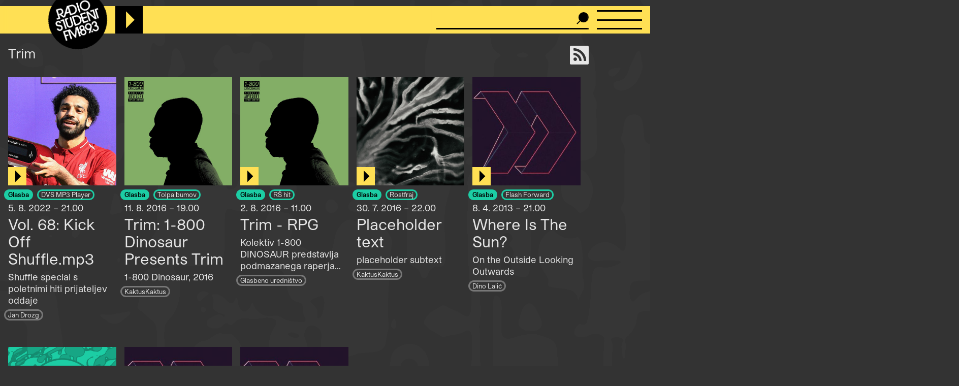

--- FILE ---
content_type: text/html; charset=UTF-8
request_url: https://radiostudent.si/ustvarjalci/trim
body_size: 7222
content:
<!DOCTYPE html>
<html lang="sl" dir="ltr" prefix="og: https://ogp.me/ns#">
  <head>
    <meta charset="utf-8" />
<script>var _paq = _paq || [];(function(){var u=(("https:" == document.location.protocol) ? "https://anal.radiostudent.si/" : "http://anal.radiostudent.si/");_paq.push(["setSiteId", "1"]);_paq.push(["setTrackerUrl", u+"matomo.php"]);_paq.push(["setDoNotTrack", 1]);if (!window.matomo_search_results_active) {_paq.push(["trackPageView"]);}_paq.push(["setIgnoreClasses", ["no-tracking","colorbox"]]);_paq.push(["enableLinkTracking"]);var d=document,g=d.createElement("script"),s=d.getElementsByTagName("script")[0];g.type="text/javascript";g.defer=true;g.async=true;g.src=u+"matomo.js";s.parentNode.insertBefore(g,s);})();</script>
<meta name="robots" content="index, follow" />
<link rel="canonical" href="https://radiostudent.si/ustvarjalci/trim" />
<meta property="og:site_name" content="Radio Študent" />
<meta property="og:url" content="https://radiostudent.si/ustvarjalci/trim" />
<meta name="twitter:card" content="summary" />
<meta name="twitter:site" content="@radiostudent" />
<meta name="twitter:title" content="Trim" />
<meta name="twitter:creator" content="@radiostudent" />
<meta name="Generator" content="Drupal 11 (https://www.drupal.org)" />
<meta name="MobileOptimized" content="width" />
<meta name="HandheldFriendly" content="true" />
<meta name="viewport" content="width=device-width, initial-scale=1.0" />
<link rel="icon" href="/sites/default/files/favicon_3.ico" type="image/vnd.microsoft.icon" />

    <meta name="theme-color" content="#ffd200" />
    <title>Trim | Radio Študent</title>
    <link rel="stylesheet" media="all" href="/sites/default/files/css/css_7QG5zM5fhf5SlkHakfQIfcJ5YBR4EbU1Rs7csXeG3E0.css?delta=0&amp;language=sl&amp;theme=ereshnv&amp;include=eJw9i1EOgzAMQy-UNUdCbZOxipCgpGVw-6Ex7cd-1pPrwtS6-ZRrNadmin9KTzftrATVxLzYgZvkpsDO8dIdZ7GS5RH9lKYz8NGvXpB8bFnSb4LHtDd-B14vG145IM7ovGLJwXC7b6bVaAh_AAYsOmg" />
<link rel="stylesheet" media="all" href="/sites/default/files/css/css_6-hHNKz8IBFZZFIaH044v5LJjm1c4Kz9JBD-o0CvYnI.css?delta=1&amp;language=sl&amp;theme=ereshnv&amp;include=eJw9i1EOgzAMQy-UNUdCbZOxipCgpGVw-6Ex7cd-1pPrwtS6-ZRrNadmin9KTzftrATVxLzYgZvkpsDO8dIdZ7GS5RH9lKYz8NGvXpB8bFnSb4LHtDd-B14vG145IM7ovGLJwXC7b6bVaAh_AAYsOmg" />

    
  </head>

  <body class="taxonomy-term-bundle-avtorji path-taxonomy" temna-tema>
    
    <header class="layout-header" role="banner">
  <div id="block-ereshnv-branding">
  
    
        <a href="/" rel="home">
      <img src="/themes/custom/ereshnv/logo.svg" alt="Vstopna stran" fetchpriority="high" />
    </a>
      
</div>


  <div id="player-container"></div>
  <div class="search-bar">
    <form action="/iskanje" method="GET">
      <input name="niz" type="text">
      <input type="submit" style="display: none">
    </form>
  </div>
  <details id="nav-meni">
    <summary>
      <div id="menu-btn">
        <span></span>
        <span></span>
        <span></span>
      </div>
    </summary>

    <div class="layout-sidemenu">
      <nav role="navigation">
        <ul>
          <li>
            <a href="/" data-drupal-link-system-path="<front>" class="is-active">Vstopna stran</a>
          </li>
        </ul>
      </nav>
      <nav id="search-sidemenu-container">
        <ul>
          <li>
            <form action="/iskanje" method="GET" id="search-sidemenu">
              <input name="niz" type="text" placeholder="Išči">
            </form>
          </li>
        </ul>
      </nav>
      <nav role="navigation" aria-labelledby="block-mainnavigation-menu" id="block-mainnavigation">
            
  <h2 class="visually-hidden" id="block-mainnavigation-menu">Navigacijski meni</h2>
  

        <button class="zapri-meni"></button>
              <ul>
              <li>
        <a href="/program" data-drupal-link-system-path="program">Program</a>
              </li>
          <li>
        <a href="/politika" data-drupal-link-system-path="taxonomy/term/125">Politika</a>
              </li>
          <li>
        <a href="/glasba" data-drupal-link-system-path="taxonomy/term/123">Glasba</a>
              </li>
          <li>
        <a href="/kultura" data-drupal-link-system-path="taxonomy/term/127">Kultura</a>
              </li>
          <li>
        <a href="/druzba" data-drupal-link-system-path="taxonomy/term/126">Družba</a>
              </li>
          <li>
        <a href="/univerza" data-drupal-link-system-path="taxonomy/term/38002">Univerza</a>
              </li>
          <li>
        <a href="/znanost" data-drupal-link-system-path="taxonomy/term/46552">Znanost</a>
              </li>
          <li>
        <a href="/rtvs-prispevki" data-drupal-link-system-path="rtvs-prispevki">RTVŠ</a>
              </li>
          <li>
        <a href="/ostalo" title="Ostale vsebine" data-drupal-link-system-path="taxonomy/term/6161">Ostalo</a>
              </li>
          <li>
        <a href="/glasbena-oprema" data-drupal-link-system-path="glasbena-oprema">Glasbena oprema</a>
              </li>
          <li>
        <a href="/rs-hit" data-drupal-link-system-path="rs-hit">RŠ hit</a>
              </li>
          <li>
        <a href="/danasnji-mestni-napovednik" data-drupal-link-system-path="danasnji-mestni-napovednik">Mestni napovednik</a>
              </li>
          <li>
        <a href="/glasbeno-dogajanje" data-drupal-link-system-path="node/16553">Koncertni zapovednik</a>
              </li>
          <li>
        <a href="/#nedavni-komentarji" data-drupal-link-system-path="&lt;front&gt;">Komentarji</a>
              </li>
          <li>
        <a href="https://old.radiostudent.si" target="_blank" rel="noopener">Arhiv</a>
              </li>
          <li>
        <a href="https://radiostudent.si/donacije" target="_blank" rel="noopener">Podpri RŠ</a>
              </li>
          <li>
        <a href="https://trgovina.radiostudent.si" target="_blank" rel="noopener">Trgovina</a>
              </li>
        </ul>
  

  </nav>
<nav role="navigation" aria-labelledby="block-sociallinks-menu" id="block-sociallinks">
            
  <h2 class="visually-hidden" id="block-sociallinks-menu">Social links</h2>
  

                <ul class="clearfix">
              <li>
          <a target="_blank" href="https://obvestila.radiostudent.si/subscription/oNzBJAlbKM?locale=sl-SI">
            <i class="fa fa-envelope"></i>
          </a>
        </li>
              <li>
          <a target="_blank" href="https://zars.bandcamp.com/">
            <i class="fa fa-bandcamp"></i>
          </a>
        </li>
              <li>
          <a target="_blank" href="https://www.youtube.com/user/radiostudent893">
            <i class="fa fa-youtube"></i>
          </a>
        </li>
              <li>
          <a target="_blank" href="https://twitter.com/radiostudent">
            <i class="fa fa-twitter"></i>
          </a>
        </li>
              <li>
          <a target="_blank" href="https://www.facebook.com/radiostudent89.3">
            <i class="fa fa-facebook"></i>
          </a>
        </li>
              <li>
          <a target="_blank" href="https://www.instagram.com/radiostudent/">
            <i class="fa fa-instagram"></i>
          </a>
        </li>
              <li>
          <a target="_blank" href="https://vimeo.com/channels/radio">
            <i class="fa fa-vimeo"></i>
          </a>
        </li>
          </ul>
  

  </nav>
<nav role="navigation" aria-labelledby="block-ereshnv-tools-menu" id="block-ereshnv-tools">
            
  <h2 class="visually-hidden" id="block-ereshnv-tools-menu">Tools</h2>
  

        <button class="zapri-meni"></button>
              <ul>
              <li>
        <a href="/node/add" data-drupal-link-system-path="node/add">Dodaj vsebino</a>
              </li>
        </ul>
  

  </nav>
<nav role="navigation" aria-labelledby="block-ereshnv-vmesnik-menu" id="block-ereshnv-vmesnik">
            
  <h2 class="visually-hidden" id="block-ereshnv-vmesnik-menu">Vmesnik</h2>
  

                <ul class="clearfix">
              <li>
          <a href="#spremeni-temo">
            <i class="fa fa-adjust"></i>
          </a>
        </li>
          </ul>
  

  </nav>


    </div>
    <div class="sidemenu-bg"></div>
  </details>
  <div class="rep"></div>
</header>

<div class="body-container">
  <div id="layout-main-overlay"></div>
  <main role="main">
    <div data-drupal-messages-fallback class="hidden"></div>


    <div class="views-element-container" id="block-opis-oddaje-block">
  
    
    <div><div class="view view-opis-oddaje view-id-opis_oddaje view-display-id-block_1 js-view-dom-id-37046d6c644c76e3ea5618c3092e2d2864c8de9291055ad1a7814d4c42c2952c">
  
  
  
        
      <div class="views-row"><div class="views-field views-field-nothing">  <a href="https://radiostudent.si/ustvarjalci/trim/podcast" target="_blank" rel="noopener"><i class="fa fa-rss" title="Naroči se na podcast"></i></a></div><div class="views-field views-field-name">  Trim</div><div class="views-field views-field-description__value">  </div></div>

    
        </div>
</div>

  </div>
<div id="block-ereshnv-system-main">
  
    
    <div class="views-element-container"><div class="view view-taxonomy-term view-id-taxonomy_term view-display-id-page_1 js-view-dom-id-575126151143acdb63e744db60e8586596ff89fd0b5dd42702acbf180956864a">
  
  
  
        
      <div class="views-view-grid-container">
  <div class="views-view-grid">
            <div class="views-item"><div class="node node--type-prispevek node--is-teaser node--promoted node--view-mode-teaser kategorija-">
  
<div  class="glava">
        <div class="field field--name-field-slika-media field--type-entity-reference field--label-hidden field__item"><div>
  
              <div class="field field--name-field-media-image field--type-image field--label-hidden field__item">  <a href="/glasba/dvs-mp3-player/vol-68-kick-off-shufflemp3" hreflang="sl">


<img loading="lazy" src="/sites/default/files/styles/thumbnail_grid/public/slike/2022-08-05-vol-68-kick-off-shufflemp3-140221.jpg?h=d1cb525d&amp;itok=rnivZDJJ" width="420" height="420" class="image image-style-thumbnail-grid" />


</a>
</div>
      <div class="field field--name-field-avtorstvo-slike field--type-string field--label-hidden">
  <div>Vir: Lastni vir</div>
</div>

</div>
</div>
            <div class="field field--name-field-posnetek-oddaje field--type-entity-reference field--label-hidden field__item"><div>
  
    <div class="field field--name-field-media-audio-file field--type-file field--label-visually_hidden">
    <div class="field__label visually-hidden">Audio file</div>
              <div class="field__item"><audio-file controls="controls" node-title="Vol. 68: Kick Off Shuffle.mp3" node-url="/glasba/dvs-mp3-player/vol-68-kick-off-shufflemp3">
  <a href="/sites/default/files/posnetki/dvs-mp3-player/2022-08-05-dvs-mp3-player-vol-68-kick-off-shufflemp3.mp3" target="_blank">
    Predvajaj
  </a>
</audio-file>
</div>
          </div>

</div>
</div>
      
  </div>  <div class="field field--name-field-oddaja-tip field--type-entity-reference field--label-hidden field__items">
                      <div class="field__item kategorija-123 oddaja-level-0 krovna-kategorija je-kategorija oddaja-tip-123"><a href="/glasba" hreflang="sl">Glasba</a></div>
                      <div class="field__item kategorija-123 oddaja-level-2 je-kategorija oddaja-tip-77176"><a href="/glasba/dvs-mp3-player" hreflang="sl">DVS MP3 Player</a></div>
      </div>
            <div class="field field--name-field-v-etru field--type-datetime field--label-hidden field__item">5. 8. 2022 – 21.00
</div>
      <div class="field field--name-title field--type-string field--label-hidden"><a href="/glasba/dvs-mp3-player/vol-68-kick-off-shufflemp3" hreflang="sl">Vol. 68: Kick Off Shuffle.mp3</a></div>
            <div class="field field--name-field-podnaslov field--type-string field--label-hidden field__item">Shuffle special s poletnimi hiti prijateljev oddaje</div>
            <div class="field field--name-uid field--type-string field--label-hidden"><a href="/ljudje/jan-drozg" hreflang="sl">Jan Drozg</a></div>
  
</div>
</div>
        <div class="views-item"><div class="node node--type-prispevek node--is-teaser node--promoted node--view-mode-teaser kategorija-">
  
<div  class="glava">
        <div class="field field--name-field-slika-media field--type-entity-reference field--label-hidden field__item"><div>
  
              <div class="field field--name-field-media-image field--type-image field--label-hidden field__item">  <a href="/glasba/tolpa-bumov/trim-1-800-dinosaur-presents-trim" hreflang="sl">


<img loading="lazy" src="/sites/default/files/styles/thumbnail_grid/public/slike/2016-08-11-trim-1-800-dinosaur-presents-trim-60345.jpeg?h=ab622562&amp;itok=3PMXt9Of" width="420" height="420" class="image image-style-thumbnail-grid" />


</a>
</div>
      <div class="field field--name-field-avtorstvo-slike field--type-string field--label-hidden">
  <div>Vir: Naslovnica</div>
</div>

</div>
</div>

  </div>  <div class="field field--name-field-oddaja-tip field--type-entity-reference field--label-hidden field__items">
                      <div class="field__item kategorija-123 oddaja-level-0 krovna-kategorija je-kategorija oddaja-tip-123"><a href="/glasba" hreflang="sl">Glasba</a></div>
                      <div class="field__item kategorija-123 oddaja-level-2 je-kategorija oddaja-tip-7"><a href="/glasba/tolpa-bumov" hreflang="sl">Tolpa bumov</a></div>
      </div>
            <div class="field field--name-field-v-etru field--type-datetime field--label-hidden field__item">11. 8. 2016 – 19.00
</div>
      <div class="field field--name-title field--type-string field--label-hidden"><a href="/glasba/tolpa-bumov/trim-1-800-dinosaur-presents-trim" hreflang="sl"> Trim: 1-800 Dinosaur Presents Trim</a></div>
            <div class="field field--name-field-podnaslov field--type-string field--label-hidden field__item">1-800 Dinosaur,  2016</div>
            <div class="field field--name-uid field--type-string field--label-hidden"><a href="/ljudje/kaktuskaktus" hreflang="sl">KaktusKaktus</a></div>
  
</div>
</div>
        <div class="views-item"><div class="node node--type-prispevek node--is-teaser node--promoted node--view-mode-teaser kategorija-">
  
<div  class="glava">
        <div class="field field--name-field-slika-media field--type-entity-reference field--label-hidden field__item"><div>
  
              <div class="field field--name-field-media-image field--type-image field--label-hidden field__item">  <a href="/glasba/rs-hit/trim-rpg" hreflang="sl">


<img loading="lazy" src="/sites/default/files/styles/thumbnail_grid/public/slike/2016-08-02-trim-rpg-60123.jpg?h=70f3ccba&amp;itok=Qs0Q4JFM" width="420" height="420" class="image image-style-thumbnail-grid" />


</a>
</div>
      <div class="field field--name-field-avtorstvo-slike field--type-string field--label-hidden">
  <div>Vir: Naslovnica</div>
</div>

</div>
</div>
            <div class="field field--name-field-posnetek-oddaje field--type-entity-reference field--label-hidden field__item"><div>
  
    <div class="field field--name-field-media-audio-file field--type-file field--label-visually_hidden">
    <div class="field__label visually-hidden">Audio file</div>
              <div class="field__item"><audio-file controls="controls" node-title="Trim - RPG" node-url="/glasba/rs-hit/trim-rpg">
  <a href="/sites/default/files/posnetki/R%C5%A0%20Hit/2016-08-02-r%C5%A1-hit-trim-rpg.mp3" target="_blank">
    Predvajaj
  </a>
</audio-file>
</div>
          </div>

</div>
</div>
      
  </div>  <div class="field field--name-field-oddaja-tip field--type-entity-reference field--label-hidden field__items">
                      <div class="field__item kategorija-123 oddaja-level-0 krovna-kategorija je-kategorija oddaja-tip-123"><a href="/glasba" hreflang="sl">Glasba</a></div>
                      <div class="field__item kategorija-123 oddaja-level-2 je-kategorija oddaja-tip-118"><a href="/glasba/rs-hit" hreflang="sl">RŠ hit</a></div>
      </div>
            <div class="field field--name-field-v-etru field--type-datetime field--label-hidden field__item">2. 8. 2016 – 11.00
</div>
      <div class="field field--name-title field--type-string field--label-hidden"><a href="/glasba/rs-hit/trim-rpg" hreflang="sl">Trim - RPG</a></div>
            <div class="field field--name-field-podnaslov field--type-string field--label-hidden field__item">Kolektiv 1-800 DINOSAUR predstavlja podmazanega raperja Trima.</div>
            <div class="field field--name-uid field--type-string field--label-hidden"><a href="/ljudje/glasbeno-urednistvo" hreflang="sl">Glasbeno uredništvo</a></div>
  
</div>
</div>
        <div class="views-item"><div class="node node--type-prispevek node--is-teaser node--promoted node--view-mode-teaser kategorija-">
  
<div  class="glava">
        <div class="field field--name-field-slika-media field--type-entity-reference field--label-hidden field__item"><div>
  
              <div class="field field--name-field-media-image field--type-image field--label-hidden field__item">  <a href="/glasba/rostfraj/placeholder-text" hreflang="sl">


<img loading="lazy" src="/sites/default/files/styles/thumbnail_grid/public/slike/2016-07-30-placeholder-text-60094.jpg?h=f8754a46&amp;itok=5TB9lFg9" width="420" height="420" class="image image-style-thumbnail-grid" />


</a>
</div>
      <div class="field field--name-field-avtorstvo-slike field--type-string field--label-hidden">
  <div>Vir: Lastni vir</div>
</div>

</div>
</div>
            <div class="field field--name-field-posnetek-oddaje field--type-entity-reference field--label-hidden field__item"><div>
  
    <div class="field field--name-field-media-audio-file field--type-file field--label-visually_hidden">
    <div class="field__label visually-hidden">Audio file</div>
              <div class="field__item"><audio-file controls="controls" node-title="Placeholder text" node-url="/glasba/rostfraj/placeholder-text">
  <a href="/sites/default/files/posnetki/Rostfraj/2016-07-30-rostfraj-placeholder-text.mp3" target="_blank">
    Predvajaj
  </a>
</audio-file>
</div>
          </div>

</div>
</div>
      
  </div>  <div class="field field--name-field-oddaja-tip field--type-entity-reference field--label-hidden field__items">
                      <div class="field__item kategorija-123 oddaja-level-0 krovna-kategorija je-kategorija oddaja-tip-123"><a href="/glasba" hreflang="sl">Glasba</a></div>
                      <div class="field__item kategorija-123 oddaja-level-2 je-kategorija oddaja-tip-35205"><a href="/glasba/rostfraj" hreflang="sl">Rostfraj</a></div>
      </div>
            <div class="field field--name-field-v-etru field--type-datetime field--label-hidden field__item">30. 7. 2016 – 22.00
</div>
      <div class="field field--name-title field--type-string field--label-hidden"><a href="/glasba/rostfraj/placeholder-text" hreflang="sl">Placeholder text</a></div>
            <div class="field field--name-field-podnaslov field--type-string field--label-hidden field__item">placeholder subtext</div>
            <div class="field field--name-uid field--type-string field--label-hidden"><a href="/ljudje/kaktuskaktus" hreflang="sl">KaktusKaktus</a></div>
  
</div>
</div>
                <div class="views-item"><div class="node node--type-prispevek node--is-teaser node--promoted node--view-mode-teaser kategorija-">
  
<div  class="glava">
        <div class="field field--name-field-slika-media field--type-entity-reference field--label-hidden field__item"><div>
  
              <div class="field field--name-field-media-image field--type-image field--label-hidden field__item">  <a href="/glasba/flash-forward/where-is-the-sun" hreflang="sl">


<img loading="lazy" src="/sites/default/files/styles/thumbnail_grid/public/slike/2013-04-08-where-is-the-sun-14153.jpg?h=bd2cac33&amp;itok=MyHjOXeF" width="420" height="420" class="image image-style-thumbnail-grid" />


</a>
</div>
      <div class="field field--name-field-avtorstvo-slike field--type-string field--label-hidden">
  <div>Vir: Lastni vir</div>
</div>

</div>
</div>
            <div class="field field--name-field-posnetek-oddaje field--type-entity-reference field--label-hidden field__item"><div>
  
    <div class="field field--name-field-media-audio-file field--type-file field--label-visually_hidden">
    <div class="field__label visually-hidden">Audio file</div>
              <div class="field__item"><audio-file controls="controls" node-title="Where Is The Sun?" node-url="/glasba/flash-forward/where-is-the-sun">
  <a href="/sites/default/files/posnetki/Flash%20forward/2013-04-08-flash-forward-where-is-the-sun.mp3" target="_blank">
    Predvajaj
  </a>
</audio-file>
</div>
          </div>

</div>
</div>
      
  </div>  <div class="field field--name-field-oddaja-tip field--type-entity-reference field--label-hidden field__items">
                      <div class="field__item kategorija-123 oddaja-level-0 krovna-kategorija je-kategorija oddaja-tip-123"><a href="/glasba" hreflang="sl">Glasba</a></div>
                      <div class="field__item kategorija-123 oddaja-level-2 je-kategorija oddaja-tip-544"><a href="/glasba/flash-forward" hreflang="sl">Flash Forward</a></div>
      </div>
            <div class="field field--name-field-v-etru field--type-datetime field--label-hidden field__item">8. 4. 2013 – 21.00
</div>
      <div class="field field--name-title field--type-string field--label-hidden"><a href="/glasba/flash-forward/where-is-the-sun" hreflang="sl">Where Is The Sun?</a></div>
            <div class="field field--name-field-podnaslov field--type-string field--label-hidden field__item">On the Outside Looking Outwards</div>
            <div class="field field--name-uid field--type-string field--label-hidden"><a href="/ljudje/dino-lalic" hreflang="sl">Dino Lalić</a></div>
  
</div>
</div>
        <div class="views-item"><div class="node node--type-prispevek node--is-teaser node--promoted node--view-mode-teaser kategorija-">
  
<div  class="glava">
        <div class="field field--name-field-slika-media field--type-entity-reference field--label-hidden field__item"><div>
  
              <div class="field field--name-field-media-image field--type-image field--label-hidden field__item">  <a href="/arhiv/pasja-bombica/trimbal-confidence-boost" hreflang="sl">

<div class="slika-nima-avtorstva">

<img loading="lazy" class="slika-nima-avtorstva image image-style-thumbnail-grid" title="Slika nima avtorstva!" src="/sites/default/files/styles/thumbnail_grid/public/glasba.png?itok=794IHFmP" width="420" height="420" />

</div>

</a>
</div>
      
</div>
</div>

  </div>  <div class="field field--name-field-oddaja-tip field--type-entity-reference field--label-hidden field__items">
                      <div class="field__item kategorija-123 oddaja-level-0 krovna-kategorija je-kategorija oddaja-tip-123"><a href="/glasba" hreflang="sl">Glasba</a></div>
                      <div class="field__item kategorija-123 oddaja-level-2 je-kategorija oddaja-tip-6644"><a href="/glasba/pasja-bombica" hreflang="sl">Pasja bombica</a></div>
      </div>
            <div class="field field--name-field-v-etru field--type-datetime field--label-hidden field__item">20. 11. 2012 – 9.15
</div>
      <div class="field field--name-title field--type-string field--label-hidden"><a href="/arhiv/pasja-bombica/trimbal-confidence-boost" hreflang="sl">Trimbal: Confidence Boost</a></div>
            <div class="field field--name-field-podnaslov field--type-string field--label-hidden field__item">Trim in James Blake v dveh zanimivih, že skoraj nostalgičnih produkcijah...</div>
            <div class="field field--name-uid field--type-string field--label-hidden"><a href="/ljudje/ziga-pucelj" hreflang="sl">Žiga Pucelj</a></div>
  
</div>
</div>
        <div class="views-item"><div class="node node--type-prispevek node--is-teaser node--promoted node--view-mode-teaser kategorija-">
  
<div  class="glava">
        <div class="field field--name-field-slika-media field--type-entity-reference field--label-hidden field__item"><div>
  
              <div class="field field--name-field-media-image field--type-image field--label-hidden field__item">  <a href="/glasba/flash-forward/the-fword" hreflang="sl">


<img loading="lazy" src="/sites/default/files/styles/thumbnail_grid/public/slike/2012-07-09-the-fword-4180.jpg?h=bd2cac33&amp;itok=iHpjooEy" width="420" height="420" class="image image-style-thumbnail-grid" />


</a>
</div>
      <div class="field field--name-field-avtorstvo-slike field--type-string field--label-hidden">
  <div>Vir: Lastni vir</div>
</div>

</div>
</div>
            <div class="field field--name-field-posnetek-oddaje field--type-entity-reference field--label-hidden field__item"><div>
  
    <div class="field field--name-field-media-audio-file field--type-file field--label-visually_hidden">
    <div class="field__label visually-hidden">Audio file</div>
              <div class="field__item"><audio-file controls="controls" node-title="The FWord" node-url="/glasba/flash-forward/the-fword">
  <a href="/sites/default/files/posnetki/Flash%20forward/2012-07-09-flash-forward-the-fword.mp3" target="_blank">
    Predvajaj
  </a>
</audio-file>
</div>
          </div>

</div>
</div>
      
  </div>  <div class="field field--name-field-oddaja-tip field--type-entity-reference field--label-hidden field__items">
                      <div class="field__item kategorija-123 oddaja-level-0 krovna-kategorija je-kategorija oddaja-tip-123"><a href="/glasba" hreflang="sl">Glasba</a></div>
                      <div class="field__item kategorija-123 oddaja-level-2 je-kategorija oddaja-tip-544"><a href="/glasba/flash-forward" hreflang="sl">Flash Forward</a></div>
      </div>
            <div class="field field--name-field-v-etru field--type-datetime field--label-hidden field__item">9. 7. 2012 – 21.00
</div>
      <div class="field field--name-title field--type-string field--label-hidden"><a href="/glasba/flash-forward/the-fword" hreflang="sl">The FWord</a></div>
            <div class="field field--name-field-podnaslov field--type-string field--label-hidden field__item">It was 2-step at fwd&gt;&gt;, then 7 steps back  Now I&#039;m going fwd - never going back</div>
            <div class="field field--name-uid field--type-string field--label-hidden"><a href="/ljudje/dino-lalic" hreflang="sl">Dino Lalić</a></div>
  
</div>
</div>
        <div class="views-item"><div class="node node--type-prispevek node--is-teaser node--promoted node--view-mode-teaser kategorija-">
  
<div  class="glava">
        <div class="field field--name-field-slika-media field--type-entity-reference field--label-hidden field__item"><div>
  
              <div class="field field--name-field-media-image field--type-image field--label-hidden field__item">  <a href="/glasba/flash-forward/i-know-you-mask" hreflang="sl">


<img loading="lazy" src="/sites/default/files/styles/thumbnail_grid/public/slike/2012-07-02-i-know-you-mask-4016.jpg?h=bd2cac33&amp;itok=DgWvomFw" width="420" height="420" class="image image-style-thumbnail-grid" />


</a>
</div>
      <div class="field field--name-field-avtorstvo-slike field--type-string field--label-hidden">
  <div>Vir: Lastni vir</div>
</div>

</div>
</div>
            <div class="field field--name-field-posnetek-oddaje field--type-entity-reference field--label-hidden field__item"><div>
  
    <div class="field field--name-field-media-audio-file field--type-file field--label-visually_hidden">
    <div class="field__label visually-hidden">Audio file</div>
              <div class="field__item"><audio-file controls="controls" node-title="I know you, mask" node-url="/glasba/flash-forward/i-know-you-mask">
  <a href="/sites/default/files/posnetki/Flash%20forward/2012-07-02-flash-forward-i-know-you-mask.mp3" target="_blank">
    Predvajaj
  </a>
</audio-file>
</div>
          </div>

</div>
</div>
      
  </div>  <div class="field field--name-field-oddaja-tip field--type-entity-reference field--label-hidden field__items">
                      <div class="field__item kategorija-123 oddaja-level-0 krovna-kategorija je-kategorija oddaja-tip-123"><a href="/glasba" hreflang="sl">Glasba</a></div>
                      <div class="field__item kategorija-123 oddaja-level-2 je-kategorija oddaja-tip-544"><a href="/glasba/flash-forward" hreflang="sl">Flash Forward</a></div>
      </div>
            <div class="field field--name-field-v-etru field--type-datetime field--label-hidden field__item">2. 7. 2012 – 21.00
</div>
      <div class="field field--name-title field--type-string field--label-hidden"><a href="/glasba/flash-forward/i-know-you-mask" hreflang="sl">I know you, mask</a></div>
            <div class="field field--name-field-podnaslov field--type-string field--label-hidden field__item">Upon waking, the dinosaur was still there</div>
            <div class="field field--name-uid field--type-string field--label-hidden"><a href="/ljudje/dino-lalic" hreflang="sl">Dino Lalić</a></div>
  
</div>
</div>
          </div>
</div>

    
        </div>
</div>

  </div>
<div class="views-element-container" id="block-ereshnv-views-block-uredniski-bannerji-block-1">
  
    
    <div><div class="view view-uredniski-bannerji view-id-uredniski_bannerji view-display-id-block_1 js-view-dom-id-b358c7fc939c7aec1741d3d83d13aaf1446faa7859c9519f200b889cbe8af684">
  
  
  
        
      <div class="views-row">  <a href="https://radiostudent.si/avdicija" target="_blank" rel="noopener"><div>
  
              <div class="field field--name-field-media-image field--type-image field--label-hidden field__item">  


<img loading="lazy" src="/sites/default/files/2026-01/avdicija-sluzbe-podaljsanje.gif" width="408" height="340" alt="" class="image" />


</div>
      <div class="field field--name-field-avtorstvo-slike field--type-string field--label-hidden">
  <div>Vir: RŠ</div>
</div>

</div>
</a></div>
<div class="views-row">  <a href="https://tresk.si/d/2026/natecaji-17" target="_blank" rel="noopener"><div>
  
              <div class="field field--name-field-media-image field--type-image field--label-hidden field__item">  


<img loading="lazy" src="/sites/default/files/2026-01/gif-spletka-natecaji.gif" width="408" height="340" alt="" class="image" />


</div>
      <div class="field field--name-field-avtorstvo-slike field--type-string field--label-hidden">
  <div>Vir: RŠ</div>
</div>

</div>
</a></div>
<div class="views-row">  <a href="https://radiostudent.si/solidarnostni-sklad-razrednega-broja" target="_blank" rel="noopener"><div>
  
              <div class="field field--name-field-media-image field--type-image field--label-hidden field__item">  


<img loading="lazy" src="/sites/default/files/2025-10/gif_projekta_uvozeni_delavci_brez_dela.gif" width="408" height="340" alt="" class="image" />


</div>
      <div class="field field--name-field-avtorstvo-slike field--type-string field--label-hidden">
  <div>Vir: Veronika Tržan</div>
</div>

</div>
</a></div>

    
        </div>
</div>

  </div>


  </main>
  <footer class="layout-footer" role="contentinfo">
    <div class="footer">
  <div id="block-footerlogo">
  
    
                <div class="field field--name-body field--type-text-with-summary field--label-hidden field__item"><a href="/"><img src="/themes/custom/ereshnv/logo.svg"></a></div>
      
  </div>
<nav role="navigation" aria-labelledby="block-koristnepovezave-menu" id="block-koristnepovezave">
            
  <h2 class="visually-hidden" id="block-koristnepovezave-menu">Noga - Prvi stolpec (Koristne povezave)</h2>
  

        <button class="zapri-meni"></button>
              <ul>
              <li>
        <a href="/kontakti" data-drupal-link-system-path="node/100001">Kontakti</a>
              </li>
          <li>
        <a href="/info" data-drupal-link-system-path="node/100003">O Radiu Študent</a>
              </li>
          <li>
        <a href="http://www.radiostudent.si/marketing/" target="_blank" rel="noopener">Marketing in produkcija</a>
              </li>
          <li>
        <a href="http://zalozba.radiostudent.si/" target="_blank" rel="noopener">Trgovina</a>
              </li>
          <li>
        <a href="/studio" data-drupal-link-system-path="node/101080">Glasbeni studio</a>
              </li>
          <li>
        <a href="/user/login?current=/ustvarjalci/trim" data-drupal-link-system-path="user/login">Prijava</a>
              </li>
          <li>
        <a href="/sites/default/files/2025-02/izjava-o-varstvu-osebnih-podatkov-rs-2025_0.pdf">Izjava o varstvu podatkov</a>
              </li>
        </ul>
  

  </nav>
<nav role="navigation" aria-labelledby="block-projektirs-menu" id="block-projektirs">
            
  <h2 class="visually-hidden" id="block-projektirs-menu">Noga - Drugi stolpec (projekti)</h2>
  

        <button class="zapri-meni"></button>
              <ul>
              <li>
        <a href="https://zalozba.radiostudent.si" target="_blank" rel="noopener">Založba Radia Študent</a>
              </li>
          <li>
        <a href="http://radiostudent.si/klubskimaraton/" target="_blank" rel="noopener">Klubski maraton</a>
              </li>
          <li>
        <a href="https://tresk.si" target="_blank" rel="noopener">Festival Tresk</a>
              </li>
          <li>
        <a href="http://www.radiostudent.si/radar" target="_blank" rel="noopener">Radar</a>
              </li>
          <li>
        <a href="/projekti" data-drupal-link-system-path="projekti">Projekti RŠ</a>
              </li>
        </ul>
  

  </nav>
<nav role="navigation" aria-labelledby="block-ereshnv-nogatretjistolpecdoniraj-menu" id="block-ereshnv-nogatretjistolpecdoniraj">
            
  <h2 class="visually-hidden" id="block-ereshnv-nogatretjistolpecdoniraj-menu">Noga tretji stolpec (doniraj)</h2>
  

        <button class="zapri-meni"></button>
              <ul>
              <li>
        <a href="https://radiostudent.si/donacije" target="_blank" rel="noopener">Doniraj</a>
              </li>
        </ul>
  

  </nav>
<div id="block-ereshnv-acflogo">
  
    
                <div class="field field--name-body field--type-text-with-summary field--label-hidden field__item"><img src="/sites/default/files/inline-images/Active-citizens-fund_White%404x_0.png" data-entity-uuid="790daa49-c346-44c8-a38f-99a86d669ade" data-entity-type="file" width="193" alt="Active citizens fund logo" height="1173" loading="lazy"></div>
      
  </div>
<nav role="navigation" aria-labelledby="block-ereshnv-sociallinks-menu" id="block-ereshnv-sociallinks">
            
  <h2 class="visually-hidden" id="block-ereshnv-sociallinks-menu">Social links</h2>
  

                <ul class="clearfix">
              <li>
          <a target="_blank" href="https://obvestila.radiostudent.si/subscription/oNzBJAlbKM?locale=sl-SI">
            <i class="fa fa-envelope"></i>
          </a>
        </li>
              <li>
          <a target="_blank" href="https://zars.bandcamp.com/">
            <i class="fa fa-bandcamp"></i>
          </a>
        </li>
              <li>
          <a target="_blank" href="https://www.youtube.com/user/radiostudent893">
            <i class="fa fa-youtube"></i>
          </a>
        </li>
              <li>
          <a target="_blank" href="https://twitter.com/radiostudent">
            <i class="fa fa-twitter"></i>
          </a>
        </li>
              <li>
          <a target="_blank" href="https://www.facebook.com/radiostudent89.3">
            <i class="fa fa-facebook"></i>
          </a>
        </li>
              <li>
          <a target="_blank" href="https://www.instagram.com/radiostudent/">
            <i class="fa fa-instagram"></i>
          </a>
        </li>
              <li>
          <a target="_blank" href="https://vimeo.com/channels/radio">
            <i class="fa fa-vimeo"></i>
          </a>
        </li>
          </ul>
  

  </nav>

</div>

  </footer>
</div>


    
    <script type="application/json" data-drupal-selector="drupal-settings-json">{"path":{"baseUrl":"\/","pathPrefix":"","currentPath":"taxonomy\/term\/3930","currentPathIsAdmin":false,"isFront":false,"currentLanguage":"sl"},"pluralDelimiter":"\u0003","suppressDeprecationErrors":true,"matomo":{"disableCookies":false,"trackColorbox":true,"trackMailto":true},"rs":{"gindex":{"url":"https:\/\/gindex.radiostudent.si\/latest_song"}},"data":{"extlink":{"extTarget":true,"extTargetAppendNewWindowDisplay":true,"extTargetAppendNewWindowLabel":"(opens in a new window)","extTargetNoOverride":true,"extNofollow":false,"extTitleNoOverride":false,"extNoreferrer":true,"extFollowNoOverride":false,"extClass":"0","extLabel":"(link is external)","extImgClass":false,"extSubdomains":true,"extExclude":"","extInclude":"","extCssExclude":"","extCssInclude":"","extCssExplicit":"","extAlert":false,"extAlertText":"This link will take you to an external web site. We are not responsible for their content.","extHideIcons":false,"mailtoClass":"mailto","telClass":"","mailtoLabel":"(link sends email)","telLabel":"(link is a phone number)","extUseFontAwesome":false,"extIconPlacement":"append","extPreventOrphan":false,"extFaLinkClasses":"fa fa-external-link","extFaMailtoClasses":"fa fa-envelope-o","extAdditionalLinkClasses":"","extAdditionalMailtoClasses":"","extAdditionalTelClasses":"","extFaTelClasses":"fa fa-phone","allowedDomains":[],"extExcludeNoreferrer":""}},"ckeditorAccordion":{"accordionStyle":{"collapseAll":null,"keepRowsOpen":null,"animateAccordionOpenAndClose":1,"openTabsWithHash":1,"allowHtmlInTitles":0}},"field_group":{"html_element":{"mode":"teaser","context":"view","settings":{"classes":"glava","show_empty_fields":false,"id":"","element":"div","show_label":false,"label_element":"h3","label_element_classes":"","attributes":"","effect":"none","speed":"fast"}}},"colorbox":{"transition":"fade","speed":150,"opacity":0.85,"slideshow":false,"slideshowAuto":true,"slideshowSpeed":2500,"slideshowStart":"start slideshow","slideshowStop":"stop slideshow","current":"{current} izmed {total}","previous":"\u00ab Nazaj","next":"Naprej \u00bb","close":"Zapri","overlayClose":true,"returnFocus":true,"maxWidth":"98%","maxHeight":"98%","initialWidth":"300","initialHeight":"250","fixed":true,"scrolling":true,"mobiledetect":false,"mobiledevicewidth":"480px"},"user":{"uid":0,"permissionsHash":"f3885d0c9f2148fd73e600d602ca34967836ebee914211cfbf9299eca485f5b6"}}</script>
<script src="/core/assets/vendor/jquery/jquery.min.js?v=4.0.0-rc.1"></script>
<script src="/sites/default/files/js/js_yBTc3rQFJsnY0YMrPN4aCdiiTSX4yQJqFi0_Bu56tqg.js?scope=footer&amp;delta=1&amp;language=sl&amp;theme=ereshnv&amp;include=eJxFzV0SgzAIBOALpXIkBwlaGgwOIdbj105_fNrd72WpcJYwH5HIPItV-LdhdqvBNScyNZ_sgF-5ZFOUmti53esOi9qEemvkskVLfIRKLZC9b6jDd6YVw1aDTySb5t4Ig0deURQyz9g1krexnLqYy4PhPLDuxO3tu_CzXfQCGglOAg"></script>
<script src="/modules/contrib/ckeditor_accordion/js/accordion.frontend.min.js?t9380g"></script>
<script src="/sites/default/files/js/js_foHpakWSxyiQj9hd03tTTtXu8lOcBVEhxwhgzcoxFxA.js?scope=footer&amp;delta=3&amp;language=sl&amp;theme=ereshnv&amp;include=eJxFzV0SgzAIBOALpXIkBwlaGgwOIdbj105_fNrd72WpcJYwH5HIPItV-LdhdqvBNScyNZ_sgF-5ZFOUmti53esOi9qEemvkskVLfIRKLZC9b6jDd6YVw1aDTySb5t4Ig0deURQyz9g1krexnLqYy4PhPLDuxO3tu_CzXfQCGglOAg"></script>

  </body>
</html>
